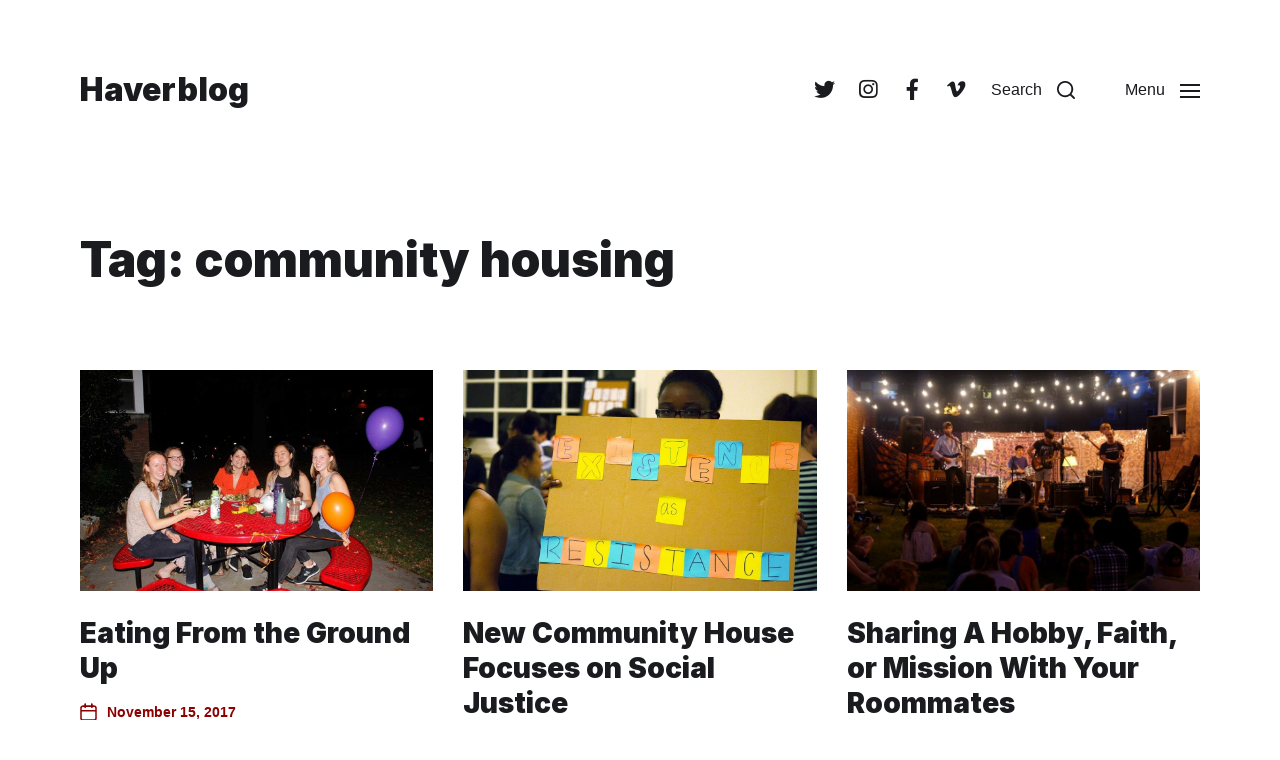

--- FILE ---
content_type: application/javascript; charset=UTF-8
request_url: https://haver.blog/wp-content/uploads/hummingbird-assets/bf7ab4b0422ea7c68883902fe6eec98f.js
body_size: 20560
content:
/**handles:jetpack-carousel,baguettebox,ultp-youtube-gallery-block,smush-lazy-load**/
jQuery(document).ready(function(g){var i,s,j,h,o,s,c,e,f,t,a,n,d,r,s,_=110,l=g("body").css("overflow"),p=g("html").css("overflow"),u=85,m,m=/Android|iPhone|iPod/i.test(navigator.userAgent),w=(m&&(_=0),function(e){switch(e.which){case 38:e.preventDefault(),h.scrollTop(h.scrollTop()-100);break;case 40:e.preventDefault(),h.scrollTop(h.scrollTop()+100);break;case 39:e.preventDefault(),j.jp_carousel("clearCommentTextAreaValue"),j.jp_carousel("next");break;case 37:e.preventDefault(),j.jp_carousel("clearCommentTextAreaValue"),j.jp_carousel("previous");break;case 27:e.preventDefault(),j.jp_carousel("clearCommentTextAreaValue"),h.jp_carousel("close")}}),v=function(e){clearTimeout(t),t=setTimeout(function(){j.jp_carousel("slides").jp_carousel("fitSlide",!0),j.jp_carousel("fitInfo",!0).jp_carousel("fitMeta",!0)},200)},x=function(e){var i,s,o,n,t,o,r;return"undefined"==typeof jetpackLikesWidgetQueue?"":(i=e.likes_blog_id,s=0,o="http",n="http://wordpress.com",e.permalink.length&&(t=e.permalink.split(":"),"http"!=(o=t[0])&&"https"!=o&&(o="http"),2<=(t=e.permalink.split("/")).length)&&(n=o+"://"+t[2]),r=g("<div class='likes-widget-container'></div>"),g("div.gallery, div.tiled-gallery").find("img").each(function(){s=g(this).attr("data-attachment-id");var e=o+"://widgets.wp.com/likes/#blog_id="+i+"&amp;post_id="+s+"&amp;slim=1&amp;origin="+n,t=("en"!==jetpackCarouselStrings.lang&&(e+="&amp;lang="+jetpackCarouselStrings.lang),g("<div></div>")),a=(t.addClass("jetpack-likes-widget-wrapper").addClass("jetpack-likes-widget-unloaded").addClass("slim-likes-widget").attr("id","like-post-wrapper-"+i+"-"+s).attr("data-src",e).attr("data-name","like-post-frame-"+i+"-"+s).attr("data-attachment-id",s).css("display","none").css("vertical-align","middle"),g("<iframe class='post-likes-widget jetpack-likes-widget jetpack-resizeable'></iframe>"));a.attr("name","like-post-frame-"+i+"-"+s).attr("src",e),a.css("display","inline-block"),t.append(a),t.append("<div class='post-likes-widget-placeholder'></div>"),r.append(t)}),r.html())},k=function(e){var e,t,a,t,e;s="",i||(i=g("<div></div>").addClass("jp-carousel-overlay").css({position:"absolute",top:0,right:0,bottom:0,left:0}),s=jetpackCarouselStrings.comment?'<a class="jp-carousel-commentlink" href="#">'+jetpackCarouselStrings.comment+"</a>":"",s=(s+=x(e))&&g('<div class="jp-carousel-buttons">'+s+"</div>"),f=g("<h2></h2>"),n=g('<div class="jp-carousel-photo-info"></div>').append(f),(imageMeta=g("<div></div>").addClass("jp-carousel-image-meta").css({float:"right","margin-top":"20px",width:"250px"})).append(s),imageMeta.append("<ul class='jp-carousel-image-exif' style='display:none;'></ul>"),imageMeta.append("<a class='jp-carousel-image-download' style='display:none;'></a>"),imageMeta.append("<div class='jp-carousel-image-map' style='display:none;'></div>"),"0"==jetpackCarouselStrings.display_exif&&"0"==jetpackCarouselStrings.display_comments&&"0"==jetpackCarouselStrings.fullsize_display&&imageMeta.hide(),titleAndDescription=g("<div></div>").addClass("jp-carousel-titleanddesc").css({width:"100%","margin-top":imageMeta.css("margin-top")}),t=e="",e='<div id="jp-carousel-comment-form-container">',jetpackCarouselStrings.local_comments_commenting_as&&jetpackCarouselStrings.local_comments_commenting_as.length&&(1!=jetpackCarouselStrings.is_logged_in&&1==jetpackCarouselStrings.comment_registration?e+='<div id="jp-carousel-comment-form-commenting-as">'+jetpackCarouselStrings.local_comments_commenting_as+"</div>":e=(e=(e+='<form id="jp-carousel-comment-form"><textarea name="comment" class="jp-carousel-comment-form-field jp-carousel-comment-form-textarea" id="jp-carousel-comment-form-comment-field" placeholder="Write a comment&hellip;"></textarea><div id="jp-carousel-comment-form-submit-and-info-wrapper">')+'<div id="jp-carousel-comment-form-commenting-as">'+jetpackCarouselStrings.local_comments_commenting_as+"</div>")+'<input type="submit" name="submit" class="jp-carousel-comment-form-button" id="jp-carousel-comment-form-button-submit" value="'+jetpackCarouselStrings.post_comment+'" /><span id="jp-carousel-comment-form-spinner">&nbsp;</span><div id="jp-carousel-comment-post-results"></div></div></form>'),commentForm=g(e+="</div>").css({width:"100%","margin-top":"20px",color:"#999"}),s=g("<div></div>").addClass("jp-carousel-comments").css({width:"100%",bottom:"10px","margin-top":"20px"}),commentsLoading=g('<div id="jp-carousel-comments-loading"><span>'+jetpackCarouselStrings.loading_comments+"</span></div>").css({width:"100%",bottom:"10px","margin-top":"20px"}),leftWidth=g(window).width()-2*_-(imageMeta.width()+40),leftWidth+="px",m&&(leftWidth="100%"),leftColWrapper=g("<div></div>").addClass("jp-carousel-left-column-wrapper").css({width:leftWidth}).append(titleAndDescription).append(commentForm).append(s).append(commentsLoading),fadeaway=g("<div></div>").addClass("jp-carousel-fadeaway"),c=g("<div></div>").addClass("jp-carousel-info").css({top:g(window).height()/100*u,left:_,right:_}).append(n).append(imageMeta).append(leftColWrapper),m?c.prepend(leftColWrapper):c.append(leftColWrapper),targetBottomPos=g(window).height()-parseInt(c.css("top"),10)+"px",o=g("<div><span></span></div>").addClass("jp-carousel-next-button").css({position:"fixed",top:0,right:"15px",bottom:0,width:_}),g("span",o).css({top:"40px",bottom:targetBottomPos}),s=g("<div><span></span></div>").addClass("jp-carousel-previous-button").css({position:"fixed",top:0,left:0,bottom:0,width:_}),g("span",s).css({top:"40px",bottom:targetBottomPos}),j=g("<div></div>").addClass("jp-carousel").css({position:"absolute",top:0,bottom:targetBottomPos,left:0,right:0}),d=g('<div class="jp-carousel-close-hint"><span>&times;</span></div>').css({position:"fixed"}),h=g("<div></div>").addClass("jp-carousel-wrap"),"white"==jetpackCarouselStrings.background_color&&h.addClass("jp-carousel-light"),h.css({position:"fixed",top:0,right:0,bottom:0,left:0,"z-index":2147483647,"overflow-x":"hidden","overflow-y":"auto",direction:"ltr"}).hide().append(i).append(j).append(fadeaway).append(c).append(o).append(s).append(d).appendTo(g("body")).click(function(e){var t=g(e.target),a=t.parents("div.jp-carousel-wrap"),i=a.data("carousel-extra"),s,o=a.find("div.selected").data("attachment-id"),i=i||[];if(t.is(j)||t.parents().add(t).is(d))h.jp_carousel("close");else if(t.hasClass("jp-carousel-commentlink"))e.preventDefault(),e.stopPropagation(),g(window).unbind("keydown",w),h.animate({scrollTop:parseInt(c.position().top,10)},"fast"),g("#jp-carousel-comment-form-submit-and-info-wrapper").slideDown("fast"),g("#jp-carousel-comment-form-comment-field").focus();else if(t.hasClass("jp-carousel-comment-login")){var a=jetpackCarouselStrings.login_url+"%23jp-carousel-"+o;document.location.href=a}else if(t.parents("#jp-carousel-comment-form-container").length){var a=g("#jp-carousel-comment-form-comment-field").blur(function(){g(window).bind("keydown",w)}).focus(function(){g(window).unbind("keydown",w)}),n=g("#jp-carousel-comment-form-email-field").blur(function(){g(window).bind("keydown",w)}).focus(function(){g(window).unbind("keydown",w)}),r=g("#jp-carousel-comment-form-author-field").blur(function(){g(window).bind("keydown",w)}).focus(function(){g(window).unbind("keydown",w)}),l=g("#jp-carousel-comment-form-url-field").blur(function(){g(window).bind("keydown",w)}).focus(function(){g(window).unbind("keydown",w)});if(a&&a.attr("id")==t.attr("id"))g(window).unbind("keydown",w),g("#jp-carousel-comment-form-submit-and-info-wrapper").slideDown("fast");else if(t.is('input[type="submit"]')){e.preventDefault(),e.stopPropagation(),g("#jp-carousel-comment-form-spinner").spin("small","white");var e={action:"post_attachment_comment",nonce:jetpackCarouselStrings.nonce,blog_id:i.blog_id,id:o,comment:a.val()};if(e.comment.length){if(1!=jetpackCarouselStrings.is_logged_in&&(e.email=n.val(),e.author=r.val(),e.url=l.val(),1==jetpackCarouselStrings.require_name_email)){if(!e.email.length||!e.email.match("@"))return void j.jp_carousel("postCommentError",{field:"jp-carousel-comment-form-email-field",error:jetpackCarouselStrings.no_comment_email});if(!e.author.length)return void j.jp_carousel("postCommentError",{field:"jp-carousel-comment-form-author-field",error:jetpackCarouselStrings.no_comment_author})}g.ajax({type:"POST",url:jetpackCarouselStrings.ajaxurl,data:e,dataType:"json",success:function(e,t,a){("approved"==e.comment_status?g("#jp-carousel-comment-post-results").slideUp("fast").html('<span class="jp-carousel-comment-post-success">'+jetpackCarouselStrings.comment_approved+"</span>"):"unapproved"==e.comment_status?g("#jp-carousel-comment-post-results").slideUp("fast").html('<span class="jp-carousel-comment-post-success">'+jetpackCarouselStrings.comment_unapproved+"</span>"):g("#jp-carousel-comment-post-results").slideUp("fast").html('<span class="jp-carousel-comment-post-error">'+jetpackCarouselStrings.comment_post_error+"</span>")).slideDown("fast"),j.jp_carousel("clearCommentTextAreaValue"),j.jp_carousel("getComments",{attachment_id:o,offset:0,clear:!0}),g("#jp-carousel-comment-form-button-submit").val(jetpackCarouselStrings.post_comment),g("#jp-carousel-comment-form-spinner").spin(!1)},error:function(e,t,a){j.jp_carousel("postCommentError",{field:"jp-carousel-comment-form-comment-field",error:jetpackCarouselStrings.comment_post_error})}})}else j.jp_carousel("postCommentError",{field:"jp-carousel-comment-form-comment-field",error:jetpackCarouselStrings.no_comment_text})}}else t.parents(".jp-carousel-info").length||h.jp_carousel("next")}).bind("jp_carousel.afterOpen",function(){g(window).bind("keydown",w),g(window).bind("resize",v),j.opened=!0}).bind("jp_carousel.beforeClose",function(){var e=g(window).scrollTop();g(window).unbind("keydown",w),g(window).unbind("resize",v),g(window).scrollTop(e)}).bind("jp_carousel.afterClose",function(){history.pushState?history.pushState("",document.title,window.location.pathname+window.location.search):document.location.hash="",j.opened=!1}),g(".jp-carousel").touchwipe({wipeLeft:function(){j.jp_carousel("next")},wipeRight:function(){j.jp_carousel("previous")},min_move_x:20,min_move_y:20,preventDefaultEvents:!0}),g(".jetpack-likes-widget-unloaded").each(function(){jetpackLikesWidgetQueue.push(this.id)}),o.add(s).click(function(e){e.preventDefault(),e.stopPropagation(),o.is(this)?j.jp_carousel("next"):j.jp_carousel("previous")}))},C={testForData:function(e){return!(!(e=g(e)).length||null==e.data("carousel-extra"))},testIfOpened:function(){return void 0!==j&&void 0!==j.opened&&1==j.opened},open:function(t){var a={items_selector:".gallery-item [data-attachment-id], .tiled-gallery-item [data-attachment-id]",start_index:0},e=g(this).data("carousel-extra");if(e&&(k(e),!j.jp_carousel("testIfOpened")))return l=g("body").css("overflow"),g("body").css("overflow","hidden"),p=g("html").css("overflow"),g("html").css("overflow","hidden"),jQuery(".slim-likes-widget").find("iframe").css("display","inline-block").css("width","60px"),h.data("carousel-extra",e),this.each(function(){var e=g(this);t&&g.extend(a,t),-1==a.start_index&&(a.start_index=0),h.trigger("jp_carousel.beforeOpen").fadeIn("fast",function(){h.trigger("jp_carousel.afterOpen"),j.jp_carousel("initSlides",e.find(a.items_selector),a.start_index).jp_carousel("start",a.start_index)}),j.html("")})},start:function(e){var t=this.jp_carousel("slides"),e=t.eq(e);return 0===e.length&&(e=t.eq(0)),j.jp_carousel("selectSlide",e,!1),this},close:function(){return g("body").css("overflow",l),g("html").css("overflow",p),h.trigger("jp_carousel.beforeClose").fadeOut("fast",function(){h.trigger("jp_carousel.afterClose")})},next:function(){var e=this.jp_carousel("selectedSlide"),t;return h.animate({scrollTop:0},"fast"),0===e.length?t=this.jp_carousel("slides").first(0):e.is(this.jp_carousel("slides").last())?j.jp_carousel("loopSlides"):t=e.next(),t?this.jp_carousel("selectSlide",t):this},previous:function(){var e=this.jp_carousel("selectedSlide"),t;return h.animate({scrollTop:0},"fast"),0===e.length?t=this.jp_carousel("slides").first():e.is(this.jp_carousel("slides").first())?j.jp_carousel("loopSlides",!0):t=e.prev(),t?this.jp_carousel("selectSlide",t):this},resetButtons:function(e){e.data("liked")?g(".jp-carousel-buttons a.jp-carousel-like").addClass("liked").text(jetpackCarouselStrings.unlike):g(".jp-carousel-buttons a.jp-carousel-like").removeClass("liked").text(jetpackCarouselStrings.like)},loopSlides:function(e){var t=j.jp_carousel("slides"),e,e;j.jp_carousel("selectedSlide").removeClass("selected").css({position:"fixed"}),!0!==e?(e=t.last(),t.first().nextAll().not(e).jp_carousel("setSlidePosition",j.width()+t.first().width()).hide(),e.jp_carousel("setSlidePosition",-e.width()),e.prev().jp_carousel("setSlidePosition",-e.width()-e.prev().width()),t.first().jp_carousel("setSlidePosition",j.width()),setTimeout(function(){j.jp_carousel("selectSlide",t.show().first())},400)):((e=t.first()).jp_carousel("setSlidePosition",j.width()),e.next().jp_carousel("setSlidePosition",j.width()+e.width()),e.next().nextAll().hide().jp_carousel("setSlidePosition",-t.last().width()),t.last().jp_carousel("setSlidePosition",-t.last().width()),t.last().prevAll().not(e,e.next()).hide().jp_carousel("setSlidePosition",-t.last().width()-t.last().prev().width()),setTimeout(function(){j.jp_carousel("selectSlide",t.show().last())},400))},selectedSlide:function(){return this.find(".selected")},setSlidePosition:function(e){return this.css({"-webkit-transform":"translate3d("+e+"px,0,0)","-moz-transform":"translate3d("+e+"px,0,0)","-ms-transform":"translate("+e+"px,0)","-o-transform":"translate("+e+"px,0)",transform:"translate3d("+e+"px,0,0)"})},selectSlide:function(e,t){var a=this.find(".selected").removeClass("selected"),i=j.jp_carousel("slides").css({position:"fixed"}),e=g(e).addClass("selected").css({position:"relative"}),s=e.prev(),o=e.next(),n=g(window).width(),r=s.prev(),l=o.next(),c=.5*(j.width()-e.width()),d,p,u,m;f.hide(),method="css",p=e.add(s).add(s.prev()).add(o).add(o.next()).jp_carousel("loadSlide"),i.not(p).hide(),e.jp_carousel("setSlidePosition",c).show(),j.jp_carousel("fitInfo",t),(1==(a.is(e.prevAll())?1:-1)?(l.jp_carousel("setSlidePosition",j.width()+o.width()).show(),o.hide().jp_carousel("setSlidePosition",j.width()+e.width()).show(),r.jp_carousel("setSlidePosition",-r.width()-e.width())):(s.jp_carousel("setSlidePosition",-s.width()-e.width()).show(),l.jp_carousel("setSlidePosition",j.width()+e.width()))).show(),s.jp_carousel("setSlidePosition",-s.width()+.75*_).show(),o.jp_carousel("setSlidePosition",j.width()-.75*_).show(),o.css({position:""}),document.location.href=document.location.href.replace(/#.*/,"")+"#jp-carousel-"+e.data("attachment-id"),j.jp_carousel("resetButtons",e),h.trigger("jp_carousel.selectSlide",[e]),j.jp_carousel("getTitleDesc",{title:e.data("title"),desc:e.data("desc")}),j.jp_carousel("updateLikesWidgetVisibility",e.data("attachment-id")),j.jp_carousel("updateExif",e.data("image-meta")),j.jp_carousel("updateFullSizeLink",e),j.jp_carousel("updateMap",e.data("image-meta")),j.jp_carousel("testCommentsOpened",e.data("comments-opened")),j.jp_carousel("getComments",{attachment_id:e.data("attachment-id"),offset:0,clear:!0}),g("#jp-carousel-comment-post-results").slideUp(),e.data("caption")?(g("<div />").text(e.data("caption")).html()==g("<div />").text(e.data("title")).html()&&g(".jp-carousel-titleanddesc-title").fadeOut("fast").empty(),g("<div />").text(e.data("caption")).html()==g("<div />").text(e.data("desc")).html()&&g(".jp-carousel-titleanddesc-desc").fadeOut("fast").empty(),f.html(e.data("caption")).fadeIn("slow")):f.fadeOut("fast").empty()},slides:function(){return this.find(".jp-carousel-slide")},slideDimensions:function(){return{width:g(window).width()-2*_,height:g(window).height()/100*u-60}},loadSlide:function(){return this.each(function(){var e=g(this);e.find("img").one("load",function(){e.jp_carousel("fitSlide",!1)})})},bestFit:function(){var e=j.jp_carousel("slideDimensions"),t=this.jp_carousel("originalDimensions"),a=t.width/t.height,i=1,s=1;return(i=t.width>e.width?e.width/t.width:i)<(s=t.height>e.height?e.height/t.height:s)?(width=e.width,height=width/a):s<i?(height=e.height,width=height*a):(width=t.width,height=t.height),{width:width,height:height}},fitInfo:function(e){var t,a=this.jp_carousel("selectedSlide").jp_carousel("bestFit");return n.css({left:.5*(c.width()-a.width),width:a.width}),m&&(n.css("left","0px"),n.css("top","-20px")),this},fitMeta:function(e){var t={top:g(window).height()/100*u+5+"px"},a={width:c.width()-(imageMeta.width()+80)+"px"};e?(c.animate(t),leftColWrapper.animate(a)):(c.animate(t),leftColWrapper.css(a))},fitSlide:function(e){return this.each(function(){var e=j.jp_carousel("selectedSlide"),t=g(this),a=t.jp_carousel("bestFit"),i="css",s=j.jp_carousel("slideDimensions");a.left=0,a.top=.5*(s.height-a.height)+40,t.css(a)})},texturize:function(e){return e=(e=(e=(e=new String(e)).replace(/'/g,"&#8217;").replace(/&#039;/g,"&#8217;").replace(/[\u2019]/g,"&#8217;")).replace(/"/g,"&#8221;").replace(/&#034;/g,"&#8221;").replace(/&quot;/g,"&#8221;").replace(/[\u201D]/g,"&#8221;")).replace(/([\w]+)=&#[\d]+;(.+?)&#[\d]+;/g,'$1="$2"'),g.trim(e)},initSlides:function(e,f){var t=this.jp_carousel("slideDimensions").width,a=0;return e.each(function(e){var t=g(this),a=t.data("orig-size")||"",i=j.jp_carousel("slideDimensions"),s=a.split(","),a={width:parseInt(s[0],10),height:parseInt(s[1],10)};medium_file=t.data("medium-file")||"",large_file=t.data("large-file")||"",src=t.data("orig-file"),src=j.jp_carousel("selectBestImageSize",{orig_file:src,orig_width:a.width,orig_height:a.height,max_width:i.width,max_height:i.height,medium_file:medium_file,large_file:large_file}),g(this).data("gallery-src",src)}),0!==f&&(g("<img/>")[0].src=g(e[f]).data("gallery-src")),e.each(function(e){var t=g(this),a=t.data("attachment-id")||0,i=t.data("comments-opened")||0,s=t.data("image-meta")||{},o=t.data("orig-size")||"",n=t.data("image-title")||"",r=t.data("image-description")||"",l=t.parents("dl").find("dd.gallery-caption").html()||"",c=t.data("gallery-src")||"",d=t.data("medium-file")||"",p=t.data("large-file")||"",u=t.data("orig-file")||"",m=t.parents("div.tiled-gallery-item").find("div.tiled-gallery-caption").html(),n,r,l,h;m&&(l=m),a&&o.length&&(n=j.jp_carousel("texturize",n),r=j.jp_carousel("texturize",r),l=j.jp_carousel("texturize",l),g('<div class="jp-carousel-slide"></div>').hide().css({left:e<f?-1e3:j.width()}).append(g("<img>")).appendTo(j).data("src",c).data("title",n).data("desc",r).data("caption",l).data("attachment-id",a).data("permalink",t.parents("a").attr("href")).data("orig-size",o).data("comments-opened",i).data("image-meta",s).data("medium-file",d).data("large-file",p).data("orig-file",u).jp_carousel("fitSlide",!1).find("img").first().attr("src",c))}),this},selectBestImageSize:function(e){var t,t,a,t,i,i,s,i;return void 0===(e="object"!=typeof e?{}:e).orig_file?"":void 0===e.orig_width||void 0===e.max_width||void 0===e.medium_file||void 0===e.large_file?e.orig_file:(t=(t=e.medium_file.replace(/-([\d]+x[\d]+)\..+$/,"$1"))!=e.medium_file?t.split("x"):[e.orig_width,0],a=parseInt(t[0],10),t=parseInt(t[1],10),i=(i=e.large_file.replace(/-([\d]+x[\d]+)\..+$/,"$1"))!=e.large_file?i.split("x"):[e.orig_width,0],s=parseInt(i[0],10),i=parseInt(i[1],10),void 0!==window.devicePixelRatio&&1<window.devicePixelRatio&&(e.max_width=e.max_width*window.devicePixelRatio,e.max_height=e.max_height*window.devicePixelRatio),s>=e.max_width||i>=e.max_height?e.large_file:a>=e.max_width||t>=e.max_height?e.medium_file:e.orig_file)},originalDimensions:function(){var e=g(this).data("orig-size").split(",");return{width:parseInt(e[0],10),height:parseInt(e[1],10)}},format:function(a){if((a="object"!=typeof a?{}:a).text&&void 0!==a.text)return a.replacements&&void 0!==a.replacements?a.text.replace(/{(\d+)}/g,function(e,t){return void 0!==a.replacements[t]?a.replacements[t]:e}):a.text},shutterSpeed:function(e){if(1<=e)return Math.round(e)+"s";for(var t=1,a=1,i=1,s=1e5;t!=e&&0<s--;)t<e?a+=1:(i+=1,a=parseInt(e*i,10)),t=a/i;return 1<a&&(i=Math.round(i/a),a=1),i<=1?"1s":a+"/"+i+"s"},parseTitleDesc:function(a){var e;return!a.match(" ")&&a.match("_")?"":(e=g(["CIMG","DSC_","DSCF","DSCN","DUW","GEDC","IMG","JD","MGP","PICT","Imagen","Foto","DSC","Scan","SANY","SAM","Screen Shot [0-9]+"]).each(function(e,t){(regex=new RegExp("^"+t)).test(a)&&(a="")}),a)},getTitleDesc:function(e){var t="",a="",i="",s,o,s=g("div.jp-carousel-titleanddesc","div.jp-carousel-wrap");s.hide(),t=j.jp_carousel("parseTitleDesc",e.title)||"",a=j.jp_carousel("parseTitleDesc",e.desc)||"",(t.length||a.length)&&(i=(t=g("<div />").text(t).html()==g("<div />").text(a).html()?"":t).length?'<div class="jp-carousel-titleanddesc-title">'+t+"</div>":"",i+=a.length?'<div class="jp-carousel-titleanddesc-desc">'+a+"</div>":"",s.html(i).fadeIn("slow")),g("div#jp-carousel-comment-form-container").css("margin-top","20px"),g("div#jp-carousel-comments-loading").css("margin-top","20px")},updateLikesWidgetVisibility:function(t){g(".jp-carousel-buttons").find(".jetpack-likes-widget-wrapper").each(function(){var e=g(this);e.attr("data-attachment-id")==t?e.css("display","inline-block"):e.css("display","none")})},updateExif:function(e){if(!e||1!=jetpackCarouselStrings.display_exif)return!1;var a=g("<ul class='jp-carousel-image-exif'></ul>");g.each(e,function(e,t){if(0!==parseFloat(t)&&t.length&&-1!==g.inArray(e,["camera","aperture","shutter_speed","focal_length"])){switch(e){case"focal_length":t+="mm";break;case"shutter_speed":t=j.jp_carousel("shutterSpeed",t);break;case"aperture":t="f/"+t}a.append("<li><h5>"+jetpackCarouselStrings[e]+"</h5>"+t+"</li>")}}),g("div.jp-carousel-image-meta ul.jp-carousel-image-exif").replaceWith(a)},updateFullSizeLink:function(e){if(!e||!e.data)return!1;var t=e.data("orig-file").replace(/\?.+$/,""),e=e.data("orig-size").split(","),e=g("<a>"+j.jp_carousel("format",{text:jetpackCarouselStrings.download_original,replacements:e})+"</a>").addClass("jp-carousel-image-download").attr("href",t).attr("target","_blank");1==jetpackCarouselStrings.fullsize_display&&g("div.jp-carousel-image-meta a.jp-carousel-image-download").replaceWith(e)},updateMap:function(e){var t,e,a,i,s;e.latitude&&e.longitude&&1==jetpackCarouselStrings.display_geo&&(t=e.latitude,e=e.longitude,a=g("div.jp-carousel-image-meta","div.jp-carousel-wrap"),s="&scale=2&style=feature:all|element:all|invert_lightness:true|hue:0x0077FF|saturation:-50|lightness:-5|gamma:0.91",g("<div></div>").addClass("jp-carousel-image-map").html('<img width="154" height="154" src="https://maps.googleapis.com/maps/api/staticmap?\t\t\t\t\t\t\tcenter='+t+","+e+"&\t\t\t\t\t\t\tzoom=8&\t\t\t\t\t\t\tsize=154x154&\t\t\t\t\t\t\tsensor=false&\t\t\t\t\t\t\tmarkers=size:medium%7Ccolor:blue%7C"+t+","+e+s+'" class="gmap-main" />\t\t\t\t\t\t\t\t\t\t\t\t\t<div class="gmap-topright"><div class="imgclip"><img width="175" height="154" src="https://maps.googleapis.com/maps/api/staticmap?\t\t\t\t\t\t\tcenter='+t+","+e+"&\t\t\t\t\t\t\tzoom=3&\t\t\t\t\t\t\tsize=175x154&\t\t\t\t\t\t\tsensor=false&\t\t\t\t\t\t\tmarkers=size:small%7Ccolor:blue%7C"+t+","+e+s+'"c /></div></div>\t\t\t\t\t\t\t\t\t\t\t\t\t').prependTo(a))},testCommentsOpened:function(e){1==parseInt(e,10)?(g(".jp-carousel-buttons").fadeIn("fast"),commentForm.fadeIn("fast")):(g(".jp-carousel-buttons").fadeOut("fast"),commentForm.fadeOut("fast"))},getComments:function(i){var s,o;(i="object"!=typeof i?{}:i).attachment_id&&void 0!==i.attachment_id&&((!i.offset||void 0===i.offset||i.offset<1)&&(i.offset=0),s=g(".jp-carousel-comments"),(o=g("#jp-carousel-comments-loading")).show(),i.clear&&(s.hide(),s.empty()),g.ajax({type:"GET",url:jetpackCarouselStrings.ajaxurl,dataType:"json",data:{action:"get_attachment_comments",nonce:jetpackCarouselStrings.nonce,id:i.attachment_id,offset:i.offset},success:function(e,t,a){i.clear&&(s.fadeOut("fast"),s.empty()),g(e).each(function(){var e=g("<div></div>").addClass("jp-carousel-comment").attr("id","jp-carousel-comment-"+this.id).css({}).html('<div class="comment-gravatar">'+this.gravatar_markup+'</div><div class="comment-author">'+this.author_markup+'</div><div class="comment-date">'+this.date_gmt+'</div><div class="comment-content">'+this.content+"</div>");s.append(e),clearInterval(r),r=setInterval(function(){g(".jp-carousel-overlay").height()-150<g(".jp-carousel-wrap").scrollTop()+g(window).height()&&(j.jp_carousel("getComments",{attachment_id:i.attachment_id,offset:i.offset+10,clear:!1}),clearInterval(r))},150)});var e=g(".jp-carousel div.selected");e&&e.data&&e.data("attachment-id")!=i.attachment_id?(s.fadeOut("fast"),s.empty()):(g(".jp-carousel-overlay").height(g(window).height()+titleAndDescription.height()+commentForm.height()+(0<s.height()?s:imageMeta).height()+200),s.show(),o.hide())},error:function(e,t,a){console.log("Comment get fail...",e,t,a),s.fadeIn("fast"),o.fadeOut("fast")}}))},postCommentError:function(e){(e="object"!=typeof e?{}:e).field&&void 0!==e.field&&e.error&&void 0!==e.error&&(g("#jp-carousel-comment-post-results").slideUp("fast").html('<span class="jp-carousel-comment-post-error">'+e.error+"</span>").slideDown("fast"),g("#jp-carousel-comment-form-spinner").spin(!1))},setCommentIframeSrc:function(e){var t=g("#jp-carousel-comment-iframe");t&&t.length&&(t.attr("src",t.attr("src").replace(/(postid=)\d+/,"$1"+e)),t.attr("src",t.attr("src").replace(/(%23.+)?$/,"%23jp-carousel-"+e)))},clearCommentTextAreaValue:function(){var e=g("#jp-carousel-comment-form-comment-field");e&&e.val("")}};g.fn.jp_carousel=function(e){return C[e]?C[e].apply(this,Array.prototype.slice.call(arguments,1)):"object"!=typeof e&&e?void g.error("Method "+e+" does not exist on jQuery.jp_carousel"):C.open.apply(this,arguments)},g(document.body).on("click","div.gallery,div.tiled-gallery",function(e){!g(this).jp_carousel("testForData",e.currentTarget)||g(e.target).parent().hasClass("gallery-caption")||(e.preventDefault(),g(this).jp_carousel("open",{start_index:g(this).find(".gallery-item, .tiled-gallery-item").index(g(e.target).parents(".gallery-item, .tiled-gallery-item"))}))}),g(document).ready(function(){last_known_location_hash="";var e=window.setInterval(function(){var e,a,i;document.location.hash&&document.location.hash.match(/jp-carousel-(\d+)/)&&document.location.hash!=last_known_location_hash&&(last_known_location_hash=document.location.hash,e=g("div.gallery, div.tiled-gallery"),a=-1,i=document.location.hash.match(/jp-carousel-(\d+)/),g(this).jp_carousel("testForData",e))&&(i=parseInt(i[1],10),e.find("img").each(function(e,t){if(i&&g(t).data("attachment-id")==i)return a=e,!1}),-1!=a)&&e.jp_carousel("open",{start_index:a})},1e3)})}),(t=>{t.fn.touchwipe=function(e){var n={min_move_x:20,min_move_y:20,wipeLeft:function(){},wipeRight:function(){},wipeUp:function(){},wipeDown:function(){},preventDefaultEvents:!0};return e&&t.extend(n,e),this.each(function(){var a,i,s=!1;function o(){this.removeEventListener("touchmove",t),a=null,s=!1}function t(e){var t,e,t,e;n.preventDefaultEvents&&e.preventDefault(),s&&(t=e.touches[0].pageX,e=e.touches[0].pageY,t=a-t,e=i-e,Math.abs(t)>=n.min_move_x?(o(),0<t?n.wipeLeft():n.wipeRight()):Math.abs(e)>=n.min_move_y&&(o(),0<e?n.wipeDown():n.wipeUp()))}function e(e){1==e.touches.length&&(a=e.touches[0].pageX,i=e.touches[0].pageY,s=!0,this.addEventListener("touchmove",t,!1))}"ontouchstart"in document.documentElement&&this.addEventListener("touchstart",e,!1)}),this}})(jQuery);
/*!
 * baguetteBox.js
 * @author  feimosi
 * @version 1.12.0
 * @url https://github.com/feimosi/baguetteBox.js
 */
!function(e,t){"use strict";"function"==typeof define&&define.amd?define(t):"object"==typeof exports?module.exports=t():e.baguetteBox=t()}(this,function(){"use strict";var s,l,u,c,d,f='<svg width="44" height="60"><polyline points="30 10 10 30 30 50" stroke="rgba(255,255,255,0.5)" stroke-width="4"stroke-linecap="butt" fill="none" stroke-linejoin="round"/></svg>',g='<svg width="44" height="60"><polyline points="14 10 34 30 14 50" stroke="rgba(255,255,255,0.5)" stroke-width="4"stroke-linecap="butt" fill="none" stroke-linejoin="round"/></svg>',p='<svg width="30" height="30"><g stroke="rgb(160,160,160)" stroke-width="4"><line x1="5" y1="5" x2="25" y2="25"/><line x1="5" y1="25" x2="25" y2="5"/></g></svg>',b={},v={captions:!0,buttons:"auto",fullScreen:!1,noScrollbars:!1,bodyClass:"baguetteBox-open",titleTag:!1,async:!1,preload:2,animation:"slideIn",afterShow:null,afterHide:null,onChange:null,overlayBackgroundColor:"rgba(0,0,0,.8)",closeX:p,leftArrow:f,rightArrow:g},m={},h=[],o=0,n=!1,i={},a=!1,y=/.+\.(gif|jpe?g|png|webp)/i,w={},k=[],r=null,x=function(e){-1!==e.target.id.indexOf("baguette-img")&&X()},E=function(e){e.stopPropagation?e.stopPropagation():e.cancelBubble=!0,q()},C=function(e){e.stopPropagation?e.stopPropagation():e.cancelBubble=!0,j()},B=function(e){e.stopPropagation?e.stopPropagation():e.cancelBubble=!0,X()},T=function(e){i.count++,1<i.count&&(i.multitouch=!0),i.startX=e.changedTouches[0].pageX,i.startY=e.changedTouches[0].pageY},A=function(e){if(!a&&!i.multitouch){e.preventDefault?e.preventDefault():e.returnValue=!1;var t=e.touches[0]||e.changedTouches[0];40<t.pageX-i.startX?(a=!0,q()):t.pageX-i.startX<-40?(a=!0,j()):100<i.startY-t.pageY&&X()}},L=function(){i.count--,i.count<=0&&(i.multitouch=!1),a=!1},N=function(){L()},H=function(e){"block"===s.style.display&&s.contains&&!s.contains(e.target)&&(e.stopPropagation(),M())};function P(e){if(w.hasOwnProperty(e)){var t=w[e].galleries;[].forEach.call(t,function(e){[].forEach.call(e,function(e){W(e.imageElement,"click",e.eventHandler)}),h===e&&(h=[])}),delete w[e]}}function S(e){switch(e.keyCode){case 37:q();break;case 39:j();break;case 27:X();break;case 36:!function t(e){e&&e.preventDefault();return D(0)}(e);break;case 35:!function n(e){e&&e.preventDefault();return D(h.length-1)}(e)}}function F(e,t){if(h!==e){for(h=e,function r(e){e=e||{};for(var t in v)b[t]=v[t],"undefined"!=typeof e[t]&&(b[t]=e[t]);l.style.transition=l.style.webkitTransition="fadeIn"===b.animation?"opacity .4s ease":"slideIn"===b.animation?"":"none","auto"===b.buttons&&("ontouchstart"in window||1===h.length)&&(b.buttons=!1);u.style.display=c.style.display=b.buttons?"":"none",d.innerHTML=b.closeX,b.buttons&&(u.innerHTML=b.leftArrow,c.innerHTML=b.rightArrow);try{s.style.backgroundColor=b.overlayBackgroundColor}catch(n){}}(t);l.firstChild;)l.removeChild(l.firstChild);for(var n,o=[],i=[],a=k.length=0;a<e.length;a++)(n=J("div")).className="full-image",n.id="baguette-img-"+a,k.push(n),o.push("baguetteBox-figure-"+a),i.push("baguetteBox-figcaption-"+a),l.appendChild(k[a]);s.setAttribute("aria-labelledby",o.join(" ")),s.setAttribute("aria-describedby",i.join(" "))}}function I(e){b.noScrollbars&&(document.documentElement.style.overflowY="hidden",document.body.style.overflowY="scroll"),"block"!==s.style.display&&(U(document,"keydown",S),i={count:0,startX:null,startY:null},Y(o=e,function(){z(o),V(o)}),R(),s.style.display="block",b.fullScreen&&function t(){s.requestFullscreen?s.requestFullscreen():s.webkitRequestFullscreen?s.webkitRequestFullscreen():s.mozRequestFullScreen&&s.mozRequestFullScreen()}(),setTimeout(function(){s.className="visible",b.bodyClass&&document.body.classList&&document.body.classList.add(b.bodyClass),b.afterShow&&b.afterShow()},50),b.onChange&&b.onChange(o,k.length),r=document.activeElement,M(),n=!0)}function M(){b.buttons?u.focus():d.focus()}function X(){b.noScrollbars&&(document.documentElement.style.overflowY="auto",document.body.style.overflowY="auto"),"none"!==s.style.display&&(W(document,"keydown",S),s.className="",setTimeout(function(){s.style.display="none",document.fullscreen&&function e(){document.exitFullscreen?document.exitFullscreen():document.mozCancelFullScreen?document.mozCancelFullScreen():document.webkitExitFullscreen&&document.webkitExitFullscreen()}(),b.bodyClass&&document.body.classList&&document.body.classList.remove(b.bodyClass),b.afterHide&&b.afterHide(),r&&r.focus(),n=!1},500))}function Y(t,n){var e=k[t],o=h[t];if(void 0!==e&&void 0!==o)if(e.getElementsByTagName("img")[0])n&&n();else{var i=o.imageElement,a=i.getElementsByTagName("img")[0],r="function"==typeof b.captions?b.captions.call(h,i):i.getAttribute("data-caption")||i.title,s=function d(e){var t=e.href;if(e.dataset){var n=[];for(var o in e.dataset)"at-"!==o.substring(0,3)||isNaN(o.substring(3))||(n[o.replace("at-","")]=e.dataset[o]);for(var i=Object.keys(n).sort(function(e,t){return parseInt(e,10)<parseInt(t,10)?-1:1}),a=window.innerWidth*window.devicePixelRatio,r=0;r<i.length-1&&i[r]<a;)r++;t=n[i[r]]||t}return t}(i),l=J("figure");if(l.id="baguetteBox-figure-"+t,l.innerHTML='<div class="baguetteBox-spinner"><div class="baguetteBox-double-bounce1"></div><div class="baguetteBox-double-bounce2"></div></div>',b.captions&&r){var u=J("figcaption");u.id="baguetteBox-figcaption-"+t,u.innerHTML=r,l.appendChild(u)}e.appendChild(l);var c=J("img");c.onload=function(){var e=document.querySelector("#baguette-img-"+t+" .baguetteBox-spinner");l.removeChild(e),!b.async&&n&&n()},c.setAttribute("src",s),c.alt=a&&a.alt||"",b.titleTag&&r&&(c.title=r),l.appendChild(c),b.async&&n&&n()}}function j(){return D(o+1)}function q(){return D(o-1)}function D(e,t){return!n&&0<=e&&e<t.length?(F(t,b),I(e),!0):e<0?(b.animation&&O("left"),!1):e>=k.length?(b.animation&&O("right"),!1):(Y(o=e,function(){z(o),V(o)}),R(),b.onChange&&b.onChange(o,k.length),!0)}function O(e){l.className="bounce-from-"+e,setTimeout(function(){l.className=""},400)}function R(){var e=100*-o+"%";"fadeIn"===b.animation?(l.style.opacity=0,setTimeout(function(){m.transforms?l.style.transform=l.style.webkitTransform="translate3d("+e+",0,0)":l.style.left=e,l.style.opacity=1},400)):m.transforms?l.style.transform=l.style.webkitTransform="translate3d("+e+",0,0)":l.style.left=e}function z(e){e-o>=b.preload||Y(e+1,function(){z(e+1)})}function V(e){o-e>=b.preload||Y(e-1,function(){V(e-1)})}function U(e,t,n,o){e.addEventListener?e.addEventListener(t,n,o):e.attachEvent("on"+t,function(e){(e=e||window.event).target=e.target||e.srcElement,n(e)})}function W(e,t,n,o){e.removeEventListener?e.removeEventListener(t,n,o):e.detachEvent("on"+t,n)}function G(e){return document.getElementById(e)}function J(e){return document.createElement(e)}return[].forEach||(Array.prototype.forEach=function(e,t){for(var n=0;n<this.length;n++)e.call(t,this[n],n,this)}),[].filter||(Array.prototype.filter=function(e,t,n,o,i){for(n=this,o=[],i=0;i<n.length;i++)e.call(t,n[i],i,n)&&o.push(n[i]);return o}),{run:function K(e,t){return m.transforms=function n(){var e=J("div");return"undefined"!=typeof e.style.perspective||"undefined"!=typeof e.style.webkitPerspective}(),m.svg=function o(){var e=J("div");return e.innerHTML="<svg/>","http://www.w3.org/2000/svg"===(e.firstChild&&e.firstChild.namespaceURI)}(),m.passiveEvents=function i(){var e=!1;try{var t=Object.defineProperty({},"passive",{get:function(){e=!0}});window.addEventListener("test",null,t)}catch(n){}return e}(),function a(){if(s=G("baguetteBox-overlay"))return l=G("baguetteBox-slider"),u=G("previous-button"),c=G("next-button"),void(d=G("close-button"));(s=J("div")).setAttribute("role","dialog"),s.id="baguetteBox-overlay",document.getElementsByTagName("body")[0].appendChild(s),(l=J("div")).id="baguetteBox-slider",s.appendChild(l),(u=J("button")).setAttribute("type","button"),u.id="previous-button",u.setAttribute("aria-label","Previous"),u.innerHTML=m.svg?f:"&lt;",s.appendChild(u),(c=J("button")).setAttribute("type","button"),c.id="next-button",c.setAttribute("aria-label","Next"),c.innerHTML=m.svg?g:"&gt;",s.appendChild(c),(d=J("button")).setAttribute("type","button"),d.id="close-button",d.setAttribute("aria-label","Close"),d.innerHTML=m.svg?p:"&times;",s.appendChild(d),u.className=c.className=d.className="baguetteBox-button",function n(){var e=m.passiveEvents?{passive:!1}:null,t=m.passiveEvents?{passive:!0}:null;U(s,"click",x),U(u,"click",E),U(c,"click",C),U(d,"click",B),U(l,"contextmenu",N),U(s,"touchstart",T,t),U(s,"touchmove",A,e),U(s,"touchend",L),U(document,"focus",H,!0)}()}(),P(e),function r(e,a){var t=document.querySelectorAll(e),n={galleries:[],nodeList:t};return w[e]=n,[].forEach.call(t,function(e){a&&a.filter&&(y=a.filter);var t=[];if(t="A"===e.tagName?[e]:e.getElementsByTagName("a"),0!==(t=[].filter.call(t,function(e){if(-1===e.className.indexOf(a&&a.ignoreClass))return y.test(e.href)})).length){var i=[];[].forEach.call(t,function(e,t){var n=function(e){e.preventDefault?e.preventDefault():e.returnValue=!1,F(i,a),I(t)},o={eventHandler:n,imageElement:e};U(e,"click",n),i.push(o)}),n.galleries.push(i)}}),n.galleries}(e,t)},show:D,showNext:j,showPrevious:q,hide:X,destroy:function e(){!function n(){var e=m.passiveEvents?{passive:!1}:null,t=m.passiveEvents?{passive:!0}:null;W(s,"click",x),W(u,"click",E),W(c,"click",C),W(d,"click",B),W(l,"contextmenu",N),W(s,"touchstart",T,t),W(s,"touchmove",A,e),W(s,"touchend",L),W(document,"focus",H,!0)}(),function t(){for(var e in w)w.hasOwnProperty(e)&&P(e)}(),W(document,"keydown",S),document.getElementsByTagName("body")[0].removeChild(document.getElementById("baguetteBox-overlay")),w={},h=[],o=0}}});
(I=>{function t(){function l(t,e){if("string"==typeof t)try{return JSON.parse(t)}catch(t){return e}return"object"==typeof t&&null!==t?t:e}function h(t,e){if(!t)return"";var i=I(window).width();let a;return a=i<600?e.sm||e.lg:i<900&&e.md||e.lg,t.length>a?t.substring(0,a)+"...":t}function f(t,e){var i=[...t];switch(e){case"title":return i.sort((t,e)=>t.title.localeCompare(e.title,void 0,{sensitivity:"base"}));case"latest":return i.sort((t,e)=>new Date(e.publishedAt).getTime()-new Date(t.publishedAt).getTime());case"date":return i.sort((t,e)=>new Date(t.publishedAt).getTime()-new Date(e.publishedAt).getTime());case"popular":return i.sort((t,e)=>(e.viewCount||0)-(t.viewCount||0));default:return t}}function o(e){if(!e)return"";try{var t=new URL(e);if("www.youtube.com"===t.hostname){if(t.pathname.startsWith("/channel/"))return t.pathname.split("/channel/")[1];if(t.pathname.startsWith("/@"))return t.pathname.substring(2);if(t.searchParams.get("list"))return t.searchParams.get("list")}return e}catch(t){return e}}function n(t,e,i){I.get(`https://www.googleapis.com/youtube/v3/search?part=snippet&q=${encodeURIComponent(t)}&type=channel&key=`+e).done(function(t){t.items&&0<t.items.length?i(t.items[0].snippet.channelId):i(null)}).fail(function(){i(null)})}function b(t,e){var i;return`
				<div class="ultp-ytg-video-wrapper">
					<iframe 
						src="https://www.youtube.com/embed/${t}?${["autoplay="+(e.autoplay?"1":"0"),"loop="+(e.loop?"1":"0"),"mute="+(e.mute?"1":"0"),"controls="+(e.showPlayerControl?"1":"0"),"modestbranding="+(e.hideYoutubeLogo?"1":"0"),e.loop?"playlist="+t:null].filter(Boolean).join("&")}"
						title="YouTube Video"
						frameborder="0"
						allow="accelerometer; autoplay; clipboard-write; encrypted-media; gyroscope; picture-in-picture"
						allowfullscreen
					></iframe>
				</div>
			`}function w(t,e,i,a,l,o,n){let s='<div class="ultp-ytg-content">';return t&&(s+=`<div class="ultp-ytg-title"><a href="https://www.youtube.com/watch?v=${n}" target="_blank" rel="noopener noreferrer">${h(e,i)}</a></div>`),a&&(s+=`<div class="ultp-ytg-description">${h(l,o)}</div>`),s+="</div>"}I(".wp-block-ultimate-post-youtube-gallery").each(function(){let g=I(this),e=g.find(".ultp-block-wrapper"),v=g.find(".ultp-ytg-view-grid, .ultp-ytg-container"),y=g.find(".ultp-ytg-loadmore-btn"),m={playlistIdOrUrl:g.data("playlist")||"",apiKey:g.data("api-key")||"",cacheDuration:parseInt(g.data("cache-duration"))||0,sortBy:g.data("sort-by")||"date",galleryLayout:g.data("gallery-layout")||"grid",videosPerPage:l(g.data("videos-per-page"),{lg:9,md:6,sm:3}),showVideoTitle:"1"==g.data("show-video-title"),videoTitleLength:l(g.data("video-title-length"),{lg:50,md:50,sm:50}),loadMoreEnable:"1"==g.data("load-more-enable"),moreButtonLabel:g.data("more-button-label")||"More Videos",autoplay:"1"==g.data("autoplay"),loop:"1"==g.data("loop"),mute:"1"==g.data("mute"),showPlayerControl:"1"==g.data("show-player-control"),hideYoutubeLogo:"1"==g.data("hide-youtube-logo"),showDescription:"1"==g.data("show-description"),videoDescriptionLength:l(g.data("video-description-length"),{lg:100,md:100,sm:100}),imageHeightRatio:g.data("image-height-ratio")||"16-9",galleryColumn:l(g.data("gallery-column"),{lg:3,md:2,sm:1}),displayType:g.data("display-type")||"grid",enableListView:"1"==g.data("enable-list-view"),enableIconAnimation:"1"==g.data("enable-icon-animation"),defaultYoutubeIcon:"1"==g.data("enable-youtube-icon"),imgHeight:g.data("img-height")},i=o(m.playlistIdOrUrl);var t;function a(t){if((t=t.startsWith("UC")?"UU"+t.substring(2):t)&&m.apiKey){let l=[],o=m.videosPerPage.lg||9,a=null,n=null,s=`ultp_youtube_gallery_${t}_${m.apiKey}_${m.sortBy}_`+m.imgHeight,d=m.cacheDuration,e=null;try{e=JSON.parse(localStorage.getItem(s))}catch(t){e=null}let r=Date.now();function i(){var t=I(window).width();o=t<600?Math.max(o,m.videosPerPage.sm||3):t<900?Math.max(o,m.videosPerPage.md||6):Math.max(o,m.videosPerPage.lg||9)}function u(t){if(t.length){a=a||t[0];let i='<div class="ultp-ytg-main">';var e=`
						<div class="ultp-ytg-video-wrapper">
							<iframe 
								src="https://www.youtube.com/embed/${a.videoId}?${["autoplay="+(m.autoplay?"1":"0"),"loop="+(m.loop?"1":"0"),"mute="+(m.mute?"1":"0"),"controls="+(m.showPlayerControl?"1":"0"),"modestbranding="+(m.hideYoutubeLogo?"1":"0"),m.loop?"playlist="+a.videoId:null].filter(Boolean).join("&")}"
								title="YouTube Video"
								frameborder="0"
								allow="accelerometer; autoplay; clipboard-write; encrypted-media; gyroscope; picture-in-picture"
								allowfullscreen
							></iframe>
							${w(m.showVideoTitle,a.title,m.videoTitleLength,m.showDescription,a.description,m.videoDescriptionLength,a.videoId)}
						</div>
					`;i=(i=i+e+"</div>")+'<div class="ultp-ytg-playlist-sidebar">'+'<div class="ultp-ytg-playlist-items">',t.forEach(function(t){var e=t.videoId===a.videoId;i+=`
							<div class="ultp-ytg-playlist-item ${e?"active":""}" data-video-id="${t.videoId}">
								<img src="${t.thumbnail}" alt="${t.title}" loading="lazy" />
								<div class="ultp-ytg-playlist-item-content">
									<div class="ultp-ytg-playlist-item-title">
										${h(t.title,m.videoTitleLength)}
									</div>
								</div>
							</div>
						`}),i+="</div></div>",v.html(i)}else v.html("<p>No videos found in this playlist.</p>")}function p(t,e){if(t.length){var a=t.slice(0,e);let i="";a.forEach(function(t){var e=n===t.videoId,e;i=i+`<div class="ultp-ytg-item${e?" active":""}">`+'<div class="ultp-ytg-video">',e?i+=b(t.videoId,m):(e=I(".ultp-ytg-play__icon").html(),i+=`
								<img src="${t.thumbnail}" alt="${t.title}" loading="lazy" data-video-id="${t.videoId}" style="cursor:pointer;" />
								<div class="ultp-ytg-play__icon${m.enableIconAnimation?" ytg-icon-animation":""}">
									${e}
								</div>
							`),i=(i+='</div><div class="ultp-ytg-inside">')+w(m.showVideoTitle,t.title,m.videoTitleLength,m.showDescription,t.description,m.videoDescriptionLength,t.videoId)+"</div></div>"}),v.html(i),m.loadMoreEnable&&e<t.length?y.show():y.hide()}else v.html("<p>No videos found in this playlist.</p>")}function c(t,e){"playlist"===m.galleryLayout?u(t):p(t,e)}e&&e.data&&e.timestamp&&0<d&&r-e.timestamp<1e3*d?c(l=f(e.data,m.sortBy),o):("playlist"!==m.galleryLayout?v.html(`
							<div class="ultp-ytg-loading gallery-postx gallery-active">
								<div class="skeleton-box"></div>
								<div class="skeleton-box"></div>
								<div class="skeleton-box"></div>
								<div class="skeleton-box"></div>
								<div class="skeleton-box"></div>
								<div class="skeleton-box"></div>
							</div>
						`):v.html(`
							<div class="ultp-ytg-loading ultp-ytg-playlist-loading">
								<div class="ytg-loader"></div>
							</div>`),I.get("https://www.googleapis.com/youtube/v3/playlistItems",{part:"snippet",maxResults:50,playlistId:t,key:m.apiKey}).done(function(e){setTimeout(function(){if(v.empty(),e.error)v.html(`<div class="ultp-ytg-error">${e.error.message||"Failed to fetch playlist."}</div>`);else{let i=(e.items||[]).filter(function(t){return"Private video"!==t.snippet.title&&"Deleted video"!==t.snippet.title}).map(function(t){return{videoId:t.snippet.resourceId.videoId,title:t.snippet.title,thumbnail:t.snippet.thumbnails&&t.snippet.thumbnails[m.imgHeight]&&t.snippet.thumbnails[m.imgHeight].url||t.snippet.thumbnails[m.imgHeight].url||t.snippet.thumbnails?.medium?.url||"",publishedAt:t.snippet.publishedAt||"",description:t.snippet.description||"",viewCount:0}});if("popular"===m.sortBy){var t=i.map(t=>t.videoId).join(",");I.get(`https://www.googleapis.com/youtube/v3/videos?part=statistics&id=${t}&key=`+m.apiKey).done(function(t){if(t.items){let e={};t.items.forEach(function(t){e[t.id]=t.statistics.viewCount}),i.forEach(function(t){t.viewCount=parseInt(e[t.videoId]||0)})}if(l=f(i,m.sortBy),0<d)try{localStorage.setItem(s,JSON.stringify({data:i,timestamp:r}))}catch(t){console.warn("Failed to cache videos:",t)}c(l,o)}).fail(function(){console.warn("Failed to fetch video statistics for popular sorting."),c(l=f(i,m.sortBy),o)})}else{if(l=f(i,m.sortBy),0<d)try{localStorage.setItem(s,JSON.stringify({data:i,timestamp:r}))}catch(t){console.warn("Failed to cache videos:",t)}c(l,o)}}},2e3)}).fail(function(){setTimeout(function(){v.empty(),v.html('<div class="ultp-ytg-error">Failed to fetch videos. Please try again.</div>')},3e3)})),g.on("click",".ultp-ytg-playlist-item",function(){let e=I(this).data("video-id");e&&(a=l.find(function(t){return t.videoId===e}))&&u(l)}),g.on("click",".ultp-ytg-play__icon",function(){var t,e,i;let a=I(this).siblings("img[data-video-id]").data("video-id");a&&((e=I(this).closest(".ultp-ytg-item")).find(".ultp-ytg-video").html('<div class="ultp-ytg-loading"><div class="ytg-loader"></div></div>'),e.addClass("active").siblings(".ultp-ytg-item").removeClass("active"),setTimeout(function(){n=a,p(l,o)},1e3))}),g.on("click",".ultp-ytg-video img[data-video-id]",function(){var t=I(this).data("video-id");t&&(n=t,p(l,o))}),y.on("click",function(){o+=m.videosPerPage.lg,p(l,o)}),I(window).on("resize",function(){l.length&&(i(),c(l,o))})}else e.html('<p style="color:#888">Please provide both YouTube playlist ID/URL and API key.</p>')}i.startsWith("@")?n(i.substring(1),m.apiKey,function(t){t?a(i=t):e.html('<p style="color:#888">Invalid handle or API key.</p>')}):a(i)})}I(document).ready(function(){t()})})(jQuery);
!function(){var e={4885:function(e,t,i){"use strict";i.r(t);var n=i(7857);document.addEventListener("lazybeforeunveil",function(e){var t;(0,n.G)(null==e||null===(t=e.detail)||void 0===t?void 0:t.instance)&&function(e){var t=e.getAttribute("data-bg-image")||e.getAttribute("data-bg"),i=e.hasAttribute("data-bg-image")?"background-image":"background";if(t){var n,r=e.getAttribute("style")||"",a="".concat(i,": ").concat(t,";"),o=new RegExp("".concat(i,"\\s*:\\s*[^;]+;?"));n=o.test(r)?r.replace(o,a):r.length>0?r.replace(/;$/g,"")+";"+a:a,e.setAttribute("style",n.trim())}}(e.target)})},5637:function(e,t,i){"use strict";i.r(t),i.d(t,{AutoResizing:function(){return y},LAZY_BEFORE_SIZES:function(){return l},SMUSH_BEFORE_SIZES:function(){return c}});var n=i(7857);function r(e){return r="function"==typeof Symbol&&"symbol"==typeof Symbol.iterator?function(e){return typeof e}:function(e){return e&&"function"==typeof Symbol&&e.constructor===Symbol&&e!==Symbol.prototype?"symbol":typeof e},r(e)}function a(e,t){return function(e){if(Array.isArray(e))return e}(e)||function(e,t){var i=null==e?null:"undefined"!=typeof Symbol&&e[Symbol.iterator]||e["@@iterator"];if(null!=i){var n,r,a,o,s=[],u=!0,l=!1;try{if(a=(i=i.call(e)).next,0===t){if(Object(i)!==i)return;u=!1}else for(;!(u=(n=a.call(i)).done)&&(s.push(n.value),s.length!==t);u=!0);}catch(e){l=!0,r=e}finally{try{if(!u&&null!=i.return&&(o=i.return(),Object(o)!==o))return}finally{if(l)throw r}}return s}}(e,t)||function(e,t){if(e){if("string"==typeof e)return o(e,t);var i={}.toString.call(e).slice(8,-1);return"Object"===i&&e.constructor&&(i=e.constructor.name),"Map"===i||"Set"===i?Array.from(e):"Arguments"===i||/^(?:Ui|I)nt(?:8|16|32)(?:Clamped)?Array$/.test(i)?o(e,t):void 0}}(e,t)||function(){throw new TypeError("Invalid attempt to destructure non-iterable instance.\nIn order to be iterable, non-array objects must have a [Symbol.iterator]() method.")}()}function o(e,t){(null==t||t>e.length)&&(t=e.length);for(var i=0,n=Array(t);i<t;i++)n[i]=e[i];return n}function s(e,t){for(var i=0;i<t.length;i++){var n=t[i];n.enumerable=n.enumerable||!1,n.configurable=!0,"value"in n&&(n.writable=!0),Object.defineProperty(e,u(n.key),n)}}function u(e){var t=function(e,t){if("object"!=r(e)||!e)return e;var i=e[Symbol.toPrimitive];if(void 0!==i){var n=i.call(e,t||"default");if("object"!=r(n))return n;throw new TypeError("@@toPrimitive must return a primitive value.")}return("string"===t?String:Number)(e)}(e,"string");return"symbol"==r(t)?t:t+""}var l="lazybeforesizes",c="smush:beforeSizes",d="data-original-sizes",f="data-srcset",v=["gif","jpg","jpeg","png","webp"],h="w",y=function(){return e=function e(){var t=arguments.length>0&&void 0!==arguments[0]?arguments[0]:{},i=t.precision,n=void 0===i?0:i,r=t.skipAutoWidth,a=void 0!==r&&r;!function(e,t){if(!(e instanceof t))throw new TypeError("Cannot call a class as a function")}(this,e),this.precision=parseInt(n,10),this.precision=isNaN(this.precision)?0:this.precision,this.skipAutoWidth=a,this.initEventListeners()},t=[{key:"initEventListeners",value:function(){var e=this;document.addEventListener(l,function(t){var i;(0,n.G)(null===(i=t.detail)||void 0===i?void 0:i.instance)&&e.maybeAutoResize(t)})}},{key:"maybeAutoResize",value:function(e){var t,i,n,r=e.target,a=null===(t=e.detail)||void 0===t?void 0:t.width;if("IMG"===(null==r?void 0:r.nodeName)&&a)if(null===(i=e.detail)||void 0===i?void 0:i.dataAttr){if(this.isElementEligibleForResizing(r))if(this.shouldRevertToOriginalSizes(r,a))this.revertToOriginalSizesIfNeeded(r)&&e.preventDefault();else{var o=this.triggerEvent(r,c,{resizeWidth:a});if(o.defaultPrevented)this.revertToOriginalSizesIfNeeded(r)&&e.preventDefault();else{a=(null===(n=o.detail)||void 0===n?void 0:n.resizeWidth)||a;var s=this.getDataSrc(r);this.isFromSmushCDN(s)&&(this.resizeImageWithCDN(r,a),this.isChildOfPicture(r)&&this.resizeSourceElements(r.parentNode.querySelectorAll("source"),a))}}}else this.getOriginalSizesAttr(r)||e.preventDefault()}},{key:"shouldAutoResize",value:function(e,t){var i=e.parentNode;if(i&&this.isInlineElement(i)){if("PICTURE"===i.nodeName)return!1;var n=i.clientWidth,r=e.offsetWidth;if(t===n&&n===r)return!1}return!0}},{key:"isInlineElement",value:function(e){if(!e||1!==e.nodeType)return!1;var t=window.getComputedStyle(e).display;return"inline"===t||"inline-block"===t}},{key:"isChildOfPicture",value:function(e){var t;return e&&"PICTURE"===(null==e||null===(t=e.parentNode)||void 0===t?void 0:t.nodeName)}},{key:"resizeSourceElements",value:function(e,t){var i=this;e&&null!=e&&e.length&&e.forEach(function(e){return i.resizeSourceElement(e,t)})}},{key:"resizeSourceElement",value:function(e,t){var i=e.getAttribute(f);if(i){var n=this.parseSrcSet(i);if(n&&n.length)if(1===n.length&&""===n[0].unit)this.resizeNonResponsiveSource(e,n[0].src,t);else{var r=this.getBaseSourceSrcForResize(n,t);this.isFromSmushCDN(r)&&this.updateSrcsetForResize(e,i,r,t,n)}}}},{key:"resizeNonResponsiveSource",value:function(e,t,i){if(this.isFromSmushCDN(t)&&this.isSourceActive(e)){var n=this.getResizedCDNURL(t,i),r=this.getPixelRatio();if(r>1){var a=Math.ceil(i*r),o=this.getResizedCDNURL(t,a)+" "+a+h;n+=" ".concat(i).concat(h,", ").concat(o)}this.updateElementSrcset(e,null,n)}}},{key:"isSourceActive",value:function(e){var t,i=e.getAttribute("media");return!(i&&(null===(t=window)||void 0===t||null===(t=t.matchMedia(i))||void 0===t||!t.matches))}},{key:"getBaseSourceSrcForResize",value:function(e,t){var i=e[0];return h!==i.unit?null:!this.isThumbnail(i.src)||i.value>=t?i.src:null}},{key:"isElementEligibleForResizing",value:function(e){var t=this.getOriginalSizesAttr(e),i=this.getDataSrc(e),n=this.getDataSrcSet(e);return Boolean(t&&i&&n)}},{key:"shouldRevertToOriginalSizes",value:function(e,t){if("auto"===this.getElementWidth(e))return this.shouldSkipAutoWidth();var i=this.getOriginalSizesAttr(e),n=this.getMaxWidthFromSizes(i);return!(!(n&&t>n)||this.isChildOfPicture(e))||!this.shouldAutoResize(e,t)}},{key:"triggerEvent",value:function(e,t){var i=new CustomEvent(t,{detail:arguments.length>2&&void 0!==arguments[2]?arguments[2]:{},bubbles:!(arguments.length>3&&void 0!==arguments[3])||arguments[3],cancelable:!(arguments.length>4&&void 0!==arguments[4])||arguments[4]});return e.dispatchEvent(i),i}},{key:"shouldSkipAutoWidth",value:function(){return this.skipAutoWidth}},{key:"resizeImageWithCDN",value:function(e,t){var i=this.getDataSrcSet(e),n=this.getDataSrc(e);if(i&&n){var r=this.parseSrcSet(i),a=this.getBaseImageSrcForResize(n,r,t);this.updateSrcsetForResize(e,i,a,t,r)}}},{key:"updateSrcsetForResize",value:function(e,t,i,n,r){var a=this.updateSrcsetWithTargetWidth(t,i,n,r);a=this.updateSrcsetWithRetinaWidth(a,i,n,r),this.updateElementSrcset(e,t,a)}},{key:"getBaseImageSrcForResize",value:function(e,t,i){if(!this.isThumbnail(e))return e;var n=t.find(function(e){return e.value>=i});return n?n.src:e}},{key:"isThumbnail",value:function(e){return new RegExp("(-\\d+x\\d+)\\.(".concat(v.join("|"),")(?:\\?.+)?$"),"i").test(e)}},{key:"updateSrcsetWithTargetWidth",value:function(e,t,i,n){return this.findSimilarSource(n,i)?e:e+", "+this.getResizedCDNURL(t,i)+" "+i+h}},{key:"updateSrcsetWithRetinaWidth",value:function(e,t,i,n){var r=this.getPixelRatio();if(r<=1)return e;var a=Math.ceil(i*r);return this.findSimilarSource(n,r,"x")||this.findSimilarSource(n,a,h)?e:e+", "+this.getResizedCDNURL(t,a)+" "+a+h}},{key:"updateElementSrcset",value:function(e,t,i){i!==t&&e.setAttribute("data-srcset",i)}},{key:"getPixelRatio",value:function(){return window.devicePixelRatio||1}},{key:"findSimilarSource",value:function(e,t){var i=this,n=arguments.length>2&&void 0!==arguments[2]?arguments[2]:h,r=arguments.length>3&&void 0!==arguments[3]?arguments[3]:this.precision;return e.find(function(e){return n===e.unit&&e.value>=t&&i.isFuzzyMatch(e.value,t,r)})}},{key:"getResizedCDNURL",value:function(e,t){var i=this.parseURL(e);if(i){var n=new URLSearchParams(i.search);n.set("size","".concat(t,"x0"));var r=i.origin+i.pathname;return"".concat(r,"?").concat(n.toString())}}},{key:"parseURL",value:function(e){try{return new URL(e)}catch(e){return null}}},{key:"parseSrcSet",value:function(e){var t=this.extractSourcesFromSrcSet(e);return this.sortSources(t)}},{key:"extractSourcesFromSrcSet",value:function(e){return e.split(",").map(function(e){var t=a(e.trim().split(/\s+/),2),i=t[0],n=t[1],r=0,o="";return n&&(n.endsWith(h)?(r=parseInt(n,10),o=h):n.endsWith("x")&&(r=parseFloat(n),o="x")),{markup:e,src:i,value:r,unit:o}})}},{key:"sortSources",value:function(e){return e.sort(function(e,t){return e.value===t.value?0:e.value>t.value?-1:1}),e}},{key:"revertToOriginalSizesIfNeeded",value:function(e){var t=this.getOriginalSizesAttr(e);return!!t&&(e.setAttribute("sizes",t),e.removeAttribute(d),!0)}},{key:"getElementWidth",value:function(e){var t,i=null===(t=e.style)||void 0===t?void 0:t.width;if(i&&"auto"===i.trim())return"auto";var n=window.getComputedStyle(e).width,r=parseInt(n,10);return isNaN(r)?n:r}},{key:"getMaxWidthFromSizes",value:function(e){var t=e.match(/\(max-width:\s*(\d+)px\)\s*100vw,\s*\1px/);return t?parseInt(t[1],10):0}},{key:"getOriginalSizesAttr",value:function(e){return e.getAttribute(d)}},{key:"getDataSrcSet",value:function(e){return e.getAttribute(f)}},{key:"getDataSrc",value:function(e){return e.getAttribute("data-src")}},{key:"isFromSmushCDN",value:function(e){return e&&e.includes("smushcdn.com")}},{key:"isFuzzyMatch",value:function(e,t){var i=arguments.length>2&&void 0!==arguments[2]?arguments[2]:1;return Math.abs(e-t)<=i}}],t&&s(e.prototype,t),i&&s(e,i),Object.defineProperty(e,"prototype",{writable:!1}),e;var e,t,i}();!function(e,t){if(null===(e=window.smushLazyLoadOptions)||void 0===e?void 0:e.autoResizingEnabled){var i=(null===(t=window.smushLazyLoadOptions)||void 0===t?void 0:t.autoResizeOptions)||{};i=Object.assign({precision:5,skipAutoWidth:!0},i),new y(i)}}()},5651:function(e,t,i){"use strict";i.r(t);var n,r,a,o,s,u,l,c=i(7857);function d(e){return d="function"==typeof Symbol&&"symbol"==typeof Symbol.iterator?function(e){return typeof e}:function(e){return e&&"function"==typeof Symbol&&e.constructor===Symbol&&e!==Symbol.prototype?"symbol":typeof e},d(e)}function f(e,t){for(var i=0;i<t.length;i++){var n=t[i];n.enumerable=n.enumerable||!1,n.configurable=!0,"value"in n&&(n.writable=!0),Object.defineProperty(e,v(n.key),n)}}function v(e){var t=function(e,t){if("object"!=d(e)||!e)return e;var i=e[Symbol.toPrimitive];if(void 0!==i){var n=i.call(e,t||"default");if("object"!=d(n))return n;throw new TypeError("@@toPrimitive must return a primitive value.")}return("string"===t?String:Number)(e)}(e,"string");return"symbol"==d(t)?t:t+""}r="smush-lazyload-video",a="smush-lazyloaded-video",o="smush-lazyload-autoplay",s="ontouchstart"in window?"touchstart":"pointerdown",u=Number(null===(n=window)||void 0===n?void 0:n.smush_video_render_delay)||0,l=function(){return e=function e(){!function(e,t){if(!(e instanceof t))throw new TypeError("Cannot call a class as a function")}(this,e),this.shouldDelayVideoRenderingForMobile=this.supportsIntersectionObserver(),this.queuedVideoElements=[],this.isMobileOrSafari=null,this.init()},t=[{key:"init",value:function(){var e=this;document.addEventListener("lazybeforeunveil",function(t){return e.handleVideoLazyLoad(t)}),document.addEventListener(s,function(){return e.enableVideoRenderingForMobile()},{once:!0,passive:!0}),document.addEventListener("DOMContentLoaded",function(){u<=0?document.querySelector(".".concat(r,".").concat(o))&&e.enableVideoRenderingForMobile():setTimeout(function(){return e.enableVideoRenderingForMobile()},u)})}},{key:"handleVideoLazyLoad",value:function(e){var t,i=e.target;(0,c.G)(null==e||null===(t=e.detail)||void 0===t?void 0:t.instance)&&i.classList.contains(r)&&(this.handleButtonPlay(i),this.maybePrepareVideoForPlay(i))}},{key:"handleButtonPlay",value:function(e){var t=this,i=e.querySelector(".".concat("smush-play-btn"));if(i){var n=function(){return t.loadIframeVideoWithAutoPlay(e)};i.addEventListener("click",n),i.addEventListener("keydown",function(e){"Enter"!==e.key&&" "!==e.key||(e.preventDefault(),n())})}else{var r;this.loadIframeVideo(e),null===(r=window.console)||void 0===r||r.warning("Missing play button [.smush-play-btn] for video element:",e)}}},{key:"maybePrepareVideoForPlay",value:function(e){var t=e.classList.contains(o);this.shouldPrepareIframeForPlay()?this.maybePrepareVideoForMobileAndSafari(e,t):t&&this.loadIframeVideoWithAutoPlay(e)}},{key:"enableVideoRenderingForMobile",value:function(){this.shouldDelayVideoRenderingForMobile&&(this.shouldDelayVideoRenderingForMobile=!1,this.maybeObserveQueuedVideoElements())}},{key:"supportsIntersectionObserver",value:function(){return"IntersectionObserver"in window}},{key:"maybeObserveQueuedVideoElements",value:function(){this.queuedVideoElements.length&&this.observeQueuedVideoElements()}},{key:"observeQueuedVideoElements",value:function(){var e=this,t=new IntersectionObserver(function(i){i.forEach(function(i){if(i.isIntersecting){var n=i.target;e.loadIframeVideo(n),t.unobserve(n)}})},{rootMargin:"0px 0px 200px 0px",threshold:.1});this.queuedVideoElements.forEach(function(e){t.observe(e)})}},{key:"maybePrepareVideoForMobileAndSafari",value:function(e,t){this.shouldDelayVideoRenderingForMobile?this.queuedVideoElements.push(e):this.loadIframeVideo(e,t)}},{key:"shouldPrepareIframeForPlay",value:function(){return null===this.isMobileOrSafari&&(this.isMobileOrSafari=this.checkIfMobileOrSafari()),this.isMobileOrSafari}},{key:"checkIfMobileOrSafari",value:function(){var e=navigator.userAgent;return e.includes("Mobi")||e.includes("Safari")&&!e.includes("Chrome")}},{key:"loadIframeVideo",value:function(e){var t,i=arguments.length>1&&void 0!==arguments[1]&&arguments[1];if(!e.classList.contains(a)){e.classList.add(a,"loading");var n=e.querySelector("iframe");if(n){var r=null===(t=n.dataset)||void 0===t?void 0:t.src;if(r){if(i){var o=new URL(r);o.searchParams.set("autoplay","1"),o.searchParams.set("playsinline","1"),r=o.toString()}var s=n.getAttribute("allow")||"accelerometer; autoplay; encrypted-media; gyroscope; picture-in-picture";s.includes("autoplay")||(s+="; autoplay"),n.setAttribute("allow",s),n.setAttribute("allowFullscreen","true"),n.setAttribute("src",r),e.classList.remove("loading")}else{var u;null===(u=window.console)||void 0===u||u.error("Missing data-src attribute for iframe:",n)}}else{var l;null===(l=window.console)||void 0===l||l.error("Missing iframe element in video wrapper:",e)}}}},{key:"loadIframeVideoWithAutoPlay",value:function(e){this.loadIframeVideo(e,!0)}}],t&&f(e.prototype,t),i&&f(e,i),Object.defineProperty(e,"prototype",{writable:!1}),e;var e,t,i}(),new l},6879:function(e){!function(t){var i=function(e,t,i){"use strict";var n,r;if(function(){var t,i={lazyClass:"lazyload",loadedClass:"lazyloaded",loadingClass:"lazyloading",preloadClass:"lazypreload",errorClass:"lazyerror",autosizesClass:"lazyautosizes",fastLoadedClass:"ls-is-cached",iframeLoadMode:0,srcAttr:"data-src",srcsetAttr:"data-srcset",sizesAttr:"data-sizes",minSize:40,customMedia:{},init:!0,expFactor:1.5,hFac:.8,loadMode:2,loadHidden:!0,ricTimeout:0,throttleDelay:125};for(t in r=e.lazySizesConfig||e.lazysizesConfig||{},i)t in r||(r[t]=i[t])}(),!t||!t.getElementsByClassName)return{init:function(){},cfg:r,noSupport:!0};var a=t.documentElement,o=e.HTMLPictureElement,s="addEventListener",u="getAttribute",l=e[s].bind(e),c=e.setTimeout,d=e.requestAnimationFrame||c,f=e.requestIdleCallback,v=/^picture$/i,h=["load","error","lazyincluded","_lazyloaded"],y={},m=Array.prototype.forEach,g=function(e,t){return y[t]||(y[t]=new RegExp("(\\s|^)"+t+"(\\s|$)")),y[t].test(e[u]("class")||"")&&y[t]},p=function(e,t){g(e,t)||e.setAttribute("class",(e[u]("class")||"").trim()+" "+t)},b=function(e,t){var i;(i=g(e,t))&&e.setAttribute("class",(e[u]("class")||"").replace(i," "))},S=function(e,t,i){var n=i?s:"removeEventListener";i&&S(e,t),h.forEach(function(i){e[n](i,t)})},z=function(e,i,r,a,o){var s=t.createEvent("Event");return r||(r={}),r.instance=n,s.initEvent(i,!a,!o),s.detail=r,e.dispatchEvent(s),s},w=function(t,i){var n;!o&&(n=e.picturefill||r.pf)?(i&&i.src&&!t[u]("srcset")&&t.setAttribute("srcset",i.src),n({reevaluate:!0,elements:[t]})):i&&i.src&&(t.src=i.src)},E=function(e,t){return(getComputedStyle(e,null)||{})[t]},A=function(e,t,i){for(i=i||e.offsetWidth;i<r.minSize&&t&&!e._lazysizesWidth;)i=t.offsetWidth,t=t.parentNode;return i},k=(pe=[],be=[],Se=pe,ze=function(){var e=Se;for(Se=pe.length?be:pe,me=!0,ge=!1;e.length;)e.shift()();me=!1},we=function(e,i){me&&!i?e.apply(this,arguments):(Se.push(e),ge||(ge=!0,(t.hidden?c:d)(ze)))},we._lsFlush=ze,we),C=function(e,t){return t?function(){k(e)}:function(){var t=this,i=arguments;k(function(){e.apply(t,i)})}},R=function(e){var t,n=0,a=r.throttleDelay,o=r.ricTimeout,s=function(){t=!1,n=i.now(),e()},u=f&&o>49?function(){f(s,{timeout:o}),o!==r.ricTimeout&&(o=r.ricTimeout)}:C(function(){c(s)},!0);return function(e){var r;(e=!0===e)&&(o=33),t||(t=!0,(r=a-(i.now()-n))<0&&(r=0),e||r<9?u():c(u,r))}},M=function(e){var t,n,r=99,a=function(){t=null,e()},o=function(){var e=i.now()-n;e<r?c(o,r-e):(f||a)(a)};return function(){n=i.now(),t||(t=c(o,r))}},O=(Q=/^img$/i,Z=/^iframe$/i,J="onscroll"in e&&!/(gle|ing)bot/.test(navigator.userAgent),Y=0,K=0,X=0,ee=-1,te=function(e){X--,(!e||X<0||!e.target)&&(X=0)},ie=function(e){return null==G&&(G="hidden"==E(t.body,"visibility")),G||!("hidden"==E(e.parentNode,"visibility")&&"hidden"==E(e,"visibility"))},ne=function(e,i){var n,r=e,o=ie(e);for(U-=i,H+=i,q-=i,$+=i;o&&(r=r.offsetParent)&&r!=t.body&&r!=a;)(o=(E(r,"opacity")||1)>0)&&"visible"!=E(r,"overflow")&&(n=r.getBoundingClientRect(),o=$>n.left&&q<n.right&&H>n.top-1&&U<n.bottom+1);return o},re=function(){var e,i,o,s,l,c,d,f,v,h,y,m,g=n.elements;if((T=r.loadMode)&&X<8&&(e=g.length)){for(i=0,ee++;i<e;i++)if(g[i]&&!g[i]._lazyRace)if(!J||n.prematureUnveil&&n.prematureUnveil(g[i]))fe(g[i]);else if((f=g[i][u]("data-expand"))&&(c=1*f)||(c=K),h||(h=!r.expand||r.expand<1?a.clientHeight>500&&a.clientWidth>500?500:370:r.expand,n._defEx=h,y=h*r.expFactor,m=r.hFac,G=null,K<y&&X<1&&ee>2&&T>2&&!t.hidden?(K=y,ee=0):K=T>1&&ee>1&&X<6?h:Y),v!==c&&(j=innerWidth+c*m,B=innerHeight+c,d=-1*c,v=c),o=g[i].getBoundingClientRect(),(H=o.bottom)>=d&&(U=o.top)<=B&&($=o.right)>=d*m&&(q=o.left)<=j&&(H||$||q||U)&&(r.loadHidden||ie(g[i]))&&(D&&X<3&&!f&&(T<3||ee<4)||ne(g[i],c))){if(fe(g[i]),l=!0,X>9)break}else!l&&D&&!s&&X<4&&ee<4&&T>2&&(x[0]||r.preloadAfterLoad)&&(x[0]||!f&&(H||$||q||U||"auto"!=g[i][u](r.sizesAttr)))&&(s=x[0]||g[i]);s&&!l&&fe(s)}},ae=R(re),oe=function(e){var t=e.target;t._lazyCache?delete t._lazyCache:(te(e),p(t,r.loadedClass),b(t,r.loadingClass),S(t,ue),z(t,"lazyloaded"))},se=C(oe),ue=function(e){se({target:e.target})},le=function(e,t){var i=e.getAttribute("data-load-mode")||r.iframeLoadMode;0==i?e.contentWindow.location.replace(t):1==i&&(e.src=t)},ce=function(e){var t,i=e[u](r.srcsetAttr);(t=r.customMedia[e[u]("data-media")||e[u]("media")])&&e.setAttribute("media",t),i&&e.setAttribute("srcset",i)},de=C(function(e,t,i,n,a){var o,s,l,d,f,h;(f=z(e,"lazybeforeunveil",t)).defaultPrevented||(n&&(i?p(e,r.autosizesClass):e.setAttribute("sizes",n)),s=e[u](r.srcsetAttr),o=e[u](r.srcAttr),a&&(d=(l=e.parentNode)&&v.test(l.nodeName||"")),h=t.firesLoad||"src"in e&&(s||o||d),f={target:e},p(e,r.loadingClass),h&&(clearTimeout(_),_=c(te,2500),S(e,ue,!0)),d&&m.call(l.getElementsByTagName("source"),ce),s?e.setAttribute("srcset",s):o&&!d&&(Z.test(e.nodeName)?le(e,o):e.src=o),a&&(s||d)&&w(e,{src:o})),e._lazyRace&&delete e._lazyRace,b(e,r.lazyClass),k(function(){var t=e.complete&&e.naturalWidth>1;h&&!t||(t&&p(e,r.fastLoadedClass),oe(f),e._lazyCache=!0,c(function(){"_lazyCache"in e&&delete e._lazyCache},9)),"lazy"==e.loading&&X--},!0)}),fe=function(e){if(!e._lazyRace){var t,i=Q.test(e.nodeName),n=i&&(e[u](r.sizesAttr)||e[u]("sizes")),a="auto"==n;(!a&&D||!i||!e[u]("src")&&!e.srcset||e.complete||g(e,r.errorClass)||!g(e,r.lazyClass))&&(t=z(e,"lazyunveilread").detail,a&&L.updateElem(e,!0,e.offsetWidth),e._lazyRace=!0,X++,de(e,t,a,n,i))}},ve=M(function(){r.loadMode=3,ae()}),he=function(){3==r.loadMode&&(r.loadMode=2),ve()},ye=function(){D||(i.now()-V<999?c(ye,999):(D=!0,r.loadMode=3,ae(),l("scroll",he,!0)))},{_:function(){V=i.now(),n.elements=t.getElementsByClassName(r.lazyClass),x=t.getElementsByClassName(r.lazyClass+" "+r.preloadClass),l("scroll",ae,!0),l("resize",ae,!0),l("pageshow",function(e){if(e.persisted){var i=t.querySelectorAll("."+r.loadingClass);i.length&&i.forEach&&d(function(){i.forEach(function(e){e.complete&&fe(e)})})}}),e.MutationObserver?new MutationObserver(ae).observe(a,{childList:!0,subtree:!0,attributes:!0}):(a[s]("DOMNodeInserted",ae,!0),a[s]("DOMAttrModified",ae,!0),setInterval(ae,999)),l("hashchange",ae,!0),["focus","mouseover","click","load","transitionend","animationend"].forEach(function(e){t[s](e,ae,!0)}),/d$|^c/.test(t.readyState)?ye():(l("load",ye),t[s]("DOMContentLoaded",ae),c(ye,2e4)),n.elements.length?(re(),k._lsFlush()):ae()},checkElems:ae,unveil:fe,_aLSL:he}),L=(P=C(function(e,t,i,n){var r,a,o;if(e._lazysizesWidth=n,n+="px",e.setAttribute("sizes",n),v.test(t.nodeName||""))for(a=0,o=(r=t.getElementsByTagName("source")).length;a<o;a++)r[a].setAttribute("sizes",n);i.detail.dataAttr||w(e,i.detail)}),I=function(e,t,i){var n,r=e.parentNode;r&&(i=A(e,r,i),(n=z(e,"lazybeforesizes",{width:i,dataAttr:!!t})).defaultPrevented||(i=n.detail.width)&&i!==e._lazysizesWidth&&P(e,r,n,i))},W=M(function(){var e,t=F.length;if(t)for(e=0;e<t;e++)I(F[e])}),{_:function(){F=t.getElementsByClassName(r.autosizesClass),l("resize",W)},checkElems:W,updateElem:I}),N=function(){!N.i&&t.getElementsByClassName&&(N.i=!0,L._(),O._())};var F,P,I,W;var x,D,_,T,V,j,B,U,q,$,H,G,Q,Z,J,Y,K,X,ee,te,ie,ne,re,ae,oe,se,ue,le,ce,de,fe,ve,he,ye;var me,ge,pe,be,Se,ze,we;return c(function(){r.init&&N()}),n={cfg:r,autoSizer:L,loader:O,init:N,uP:w,aC:p,rC:b,hC:g,fire:z,gW:A,rAF:k}}(t,t.document,Date);t.lazySizes=i,e.exports&&(e.exports=i)}("undefined"!=typeof window?window:{})},7857:function(e,t,i){"use strict";i.d(t,{G:function(){return a}});var n=i(6879),r=i.n(n),a=function(e){return e===r()||JSON.stringify((null==e?void 0:e.cfg)||{})===JSON.stringify((null===r()||void 0===r()?void 0:r().cfg)||{})};t.A=r()}},t={};function i(n){var r=t[n];if(void 0!==r)return r.exports;var a=t[n]={exports:{}};return e[n](a,a.exports,i),a.exports}i.n=function(e){var t=e&&e.__esModule?function(){return e.default}:function(){return e};return i.d(t,{a:t}),t},i.d=function(e,t){for(var n in t)i.o(t,n)&&!i.o(e,n)&&Object.defineProperty(e,n,{enumerable:!0,get:t[n]})},i.o=function(e,t){return Object.prototype.hasOwnProperty.call(e,t)},i.r=function(e){"undefined"!=typeof Symbol&&Symbol.toStringTag&&Object.defineProperty(e,Symbol.toStringTag,{value:"Module"}),Object.defineProperty(e,"__esModule",{value:!0})},function(){"use strict";var e=window.lazySizesConfig||null;e&&delete window.lazySizesConfig;var t=i(7857);i(4885),i(5651),i(5637),t.A.init(),e?window.lazySizesConfig=e:"lazySizesConfig"in window&&delete window.lazySizesConfig}()}();
//# sourceMappingURL=smush-lazy-load.min.js.map

--- FILE ---
content_type: application/javascript; charset=UTF-8
request_url: https://haver.blog/wp-content/uploads/hummingbird-assets/aaa976961112aa7cc4e2cc67909c8679.js
body_size: 2864
content:
/**handles:spin,jquery.spin,tiled-gallery**/
((t,e)=>{"object"==typeof exports?module.exports=e():"function"==typeof define&&define.amd?define(e):t.Spinner=e()})(this,function(){var n=["webkit","Moz","ms","O"],a={},h;function y(t,e){var i=document.createElement(t||"div"),o;for(o in e)i[o]=e[o];return i}function p(t){for(var e=1,i=arguments.length;e<i;e++)t.appendChild(arguments[e]);return t}var l=(t=y("style",{type:"text/css"}),p(document.getElementsByTagName("head")[0],t),t.sheet||t.styleSheet),t;function s(t,e,i,o){var r=["opacity",e,~~(100*t),i,o].join("-"),i=.01+i/o*100,o=Math.max(1-(1-t)/e*(100-i),t),n=h.substring(0,h.indexOf("Animation")).toLowerCase(),s;return a[r]||(l.insertRule("@"+(n&&"-"+n+"-"||"")+"keyframes "+r+"{0%{opacity:"+o+"}"+i+"%{opacity:"+t+"}"+(.01+i)+"%{opacity:1}"+(i+e)%100+"%{opacity:"+t+"}100%{opacity:"+o+"}}",l.cssRules.length),a[r]=1),r}function o(t,e){var i=t.style,o,r;if(void 0!==i[e])return e;for(e=e.charAt(0).toUpperCase()+e.slice(1),r=0;r<n.length;r++)if(void 0!==i[o=n[r]+e])return o}function m(t,e){for(var i in e)t.style[o(t,i)||i]=e[i];return t}function e(t){for(var e=1;e<arguments.length;e++){var i=arguments[e],o;for(o in i)void 0===t[o]&&(t[o]=i[o])}return t}function v(t){for(var e={x:t.offsetLeft,y:t.offsetTop};t=t.offsetParent;)e.x+=t.offsetLeft,e.y+=t.offsetTop;return e}var i={lines:12,length:7,width:5,radius:10,rotate:0,corners:1,color:"#000",direction:1,speed:1,trail:100,opacity:.25,fps:20,zIndex:2e9,className:"spinner",top:"auto",left:"auto",position:"relative"};function r(t){if(void 0===this)return new r(t);this.opts=e(t||{},r.defaults,i)}function f(){function f(t,e){return y("<"+t+' xmlns="urn:schemas-microsoft.com:vml" class="spin-vml">',e)}l.addRule(".spin-vml","behavior:url(#default#VML)"),r.prototype.lines=function(t,o){var r=o.length+o.width,e=2*r;function n(){return m(f("group",{coordsize:e+" "+e,coordorigin:-r+" "+-r}),{width:e,height:e})}var i=2*-(o.width+o.length)+"px",s=m(n(),{position:"absolute",top:i,left:i}),a;function l(t,e,i){p(s,p(m(n(),{rotation:360/o.lines*t+"deg",left:~~e}),p(m(f("roundrect",{arcsize:o.corners}),{width:r,height:o.width,left:o.radius,top:-o.width>>1,filter:i}),f("fill",{color:o.color,opacity:o.opacity}),f("stroke",{opacity:0}))))}if(o.shadow)for(a=1;a<=o.lines;a++)l(a,-2,"progid:DXImageTransform.Microsoft.Blur(pixelradius=2,makeshadow=1,shadowopacity=.3)");for(a=1;a<=o.lines;a++)l(a);return p(t,s)},r.prototype.opacity=function(t,e,i,o){var t=t.firstChild;o=o.shadow&&o.lines||0,t&&e+o<t.childNodes.length&&(t=(t=(t=t.childNodes[e+o])&&t.firstChild)&&t.firstChild)&&(t.opacity=i)}}r.defaults={},e(r.prototype,{spin:function(t){this.stop();var i=this,o=i.opts,r=i.el=m(y(0,{className:o.className}),{position:o.position,width:0,zIndex:o.zIndex}),e=o.radius+o.length+o.width,n,s,a,l,f,p,d,c,u;return t&&(t.insertBefore(r,t.firstChild||null),s=v(t),n=v(r),m(r,{left:("auto"==o.left?s.x-n.x+(t.offsetWidth>>1):parseInt(o.left,10)+e)+"px",top:("auto"==o.top?s.y-n.y+(t.offsetHeight>>1):parseInt(o.top,10)+e)+"px"})),r.setAttribute("role","progressbar"),i.lines(r,i.opts),h||(a=0,l=(o.lines-1)*(1-o.direction)/2,p=o.fps,d=p/o.speed,c=(1-o.opacity)/(d*o.trail/100),u=d/o.lines,function t(){a++;for(var e=0;e<o.lines;e++)f=Math.max(1-(a+(o.lines-e)*u)%d*c,o.opacity),i.opacity(r,e*o.direction+l,f,o);i.timeout=i.el&&setTimeout(t,~~(1e3/p))}()),i},stop:function(){var t=this.el;return t&&(clearTimeout(this.timeout),t.parentNode&&t.parentNode.removeChild(t),this.el=void 0),this},lines:function(t,i){var o=0,e=(i.lines-1)*(1-i.direction)/2,r;function n(t,e){return m(y(),{position:"absolute",width:i.length+i.width+"px",height:i.width+"px",background:t,boxShadow:e,transformOrigin:"left",transform:"rotate("+~~(360/i.lines*o+i.rotate)+"deg) translate("+i.radius+"px,0)",borderRadius:(i.corners*i.width>>1)+"px"})}for(;o<i.lines;o++)r=m(y(),{position:"absolute",top:1+~(i.width/2)+"px",transform:i.hwaccel?"translate3d(0,0,0)":"",opacity:i.opacity,animation:h&&s(i.opacity,i.trail,e+o*i.direction,i.lines)+" "+1/i.speed+"s linear infinite"}),i.shadow&&p(r,m(n("#000","0 0 4px #000"),{top:"2px"})),p(t,p(r,n(i.color,"0 0 1px rgba(0,0,0,.1)")));return t},opacity:function(t,e,i){e<t.childNodes.length&&(t.childNodes[e].style.opacity=i)}});var t=m(y("group"),{behavior:"url(#default#VML)"});return!o(t,"transform")&&t.adj?f():h=o(t,"animation"),r});
(e=>{if("object"==typeof exports)e(require("jquery"),require("spin"));else if("function"==typeof define&&define.amd)define(["jquery","spin"],e);else{if(!window.Spinner)throw new Error("Spin.js not present");e(window.jQuery,window.Spinner)}})(function(r,p){r.fn.spin=function(i,t){return this.each(function(){var e=r(this),n=e.data(),s,s;n.spinner&&(n.spinner.stop(),delete n.spinner),!1!==i&&(void 0!==(i=r.extend({color:t||e.css("color")},r.fn.spin.presets[i]||i)).right&&void 0!==i.length&&void 0!==i.width&&void 0!==i.radius&&(s=void 0===(s=e.css("padding-left"))?0:parseInt(s,10),i.left=e.outerWidth()-2*(i.length+i.width+i.radius)-s-i.right,delete i.right),n.spinner=new p(i).spin(this))})},r.fn.spin.presets={tiny:{lines:8,length:2,width:2,radius:3},small:{lines:8,length:4,width:3,radius:5},large:{lines:10,length:8,width:4,radius:8}}}),(e=>{e.fn.spin.presets.wp={trail:60,speed:1.3},e.fn.spin.presets.small=e.extend({lines:8,length:2,width:2,radius:3},e.fn.spin.presets.wp),e.fn.spin.presets.medium=e.extend({lines:8,length:4,width:3,radius:5},e.fn.spin.presets.wp),e.fn.spin.presets.large=e.extend({lines:10,length:6,width:4,radius:7},e.fn.spin.presets.wp),e.fn.spin.presets["small-left"]=e.extend({left:5},e.fn.spin.presets.small),e.fn.spin.presets["small-right"]=e.extend({right:5},e.fn.spin.presets.small),e.fn.spin.presets["medium-left"]=e.extend({left:5},e.fn.spin.presets.medium),e.fn.spin.presets["medium-right"]=e.extend({right:5},e.fn.spin.presets.medium),e.fn.spin.presets["large-left"]=e.extend({left:5},e.fn.spin.presets.large),e.fn.spin.presets["large-right"]=e.extend({right:5},e.fn.spin.presets.large)})(jQuery);
(h=>{var i=function(){this.resizeTimeout=null,this.populate();var t=this;h(window).on("resize",function(){clearTimeout(t.resizeTimeout),t.resizeTimeout=setTimeout(function(){t.resize()},150)}),h("body").on("post-load",h.proxy(t.initialize,t)),h(document).on("page-rendered.wpcom-newdash",h.proxy(t.populate,t)),this.resize()};i.prototype.populate=function(){this.gallery=h(".tiled-gallery"),this.item=this.gallery.find(".tiled-gallery-item"),this.caption=this.gallery.find(".tiled-gallery-caption"),this.Captions()},i.prototype.initialize=function(){var t=this;t.populate(),t.gallery.find("img").off("load.tiled-gallery").on("load.tiled-gallery",function(){t.resize()}),t.resize()},i.prototype.Captions=function(){this.caption.hide(),this.item.on("hover",function(){h(this).find(".tiled-gallery-caption").slideToggle("fast")})},i.prototype.resize=function(){var l=".gallery-row, .gallery-group, .tiled-gallery-item img";this.gallery.each(function(t,i){var e=h(i),a=!0,n,i,o,r;e.find("img").each(function(){if(!this.complete)return a=!1}),a?(e.data("sizes-set")||(e.data("sizes-set",!0),e.find(l).each(function(){var t=h(this),i=(parseInt(t.css("marginLeft"),10)||0)+(parseInt(t.css("marginRight"),10)||0),e=(parseInt(t.css("marginTop"),10)||0)+(parseInt(t.css("marginBottom"),10)||0),a=h(t.parents(l).get(0));a&&a.data("original-width")?t.data("original-width",Math.min(a.data("original-width"),t.outerWidth(!0))).data("original-height",Math.min(a.data("original-height"),t.outerHeight(!0))):t.data("original-width",t.outerWidth(!0)).data("original-height",t.outerHeight(!0)),t.data("extra-width",i).data("extra-height",e)})),i=e.data("original-width"),o=e.parent().width(),r=Math.min(1,o/i),e.find(l).each(function(){var t=h(this);t.width(Math.floor(r*t.data("original-width"))-t.data("extra-width")).height(Math.floor(r*t.data("original-height"))-t.data("extra-height"))})):(n=arguments.callee,h(window).load(function(){n(null,e)}))})},h(document).ready(function(){var t=new i})})(jQuery);